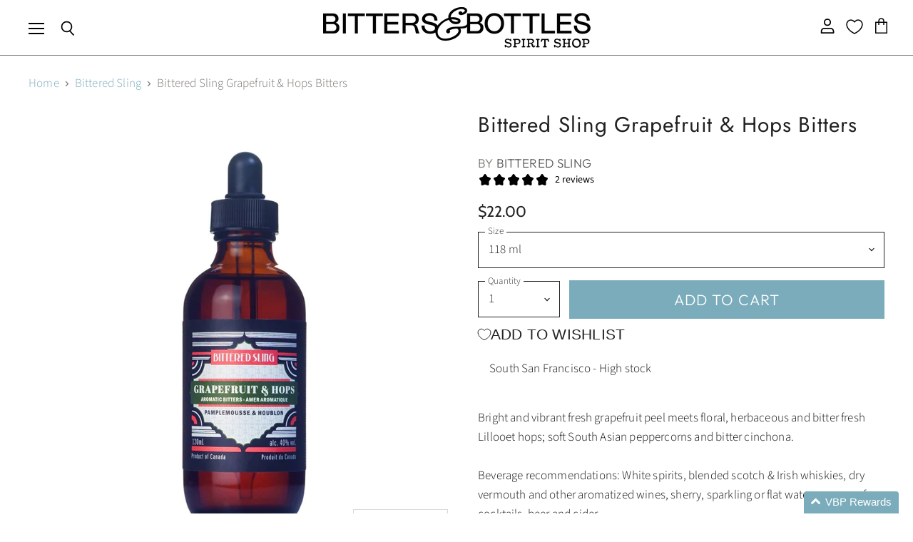

--- FILE ---
content_type: text/css
request_url: https://cdn.appmate.io/themecode/babliquor/main/custom.css?v=1714518162212090
body_size: 49
content:
wishlist-link .wk-button{--icon-size: 22px;--icon-stroke-width: 1.5px;--icon-stroke: black;top:-1px;height:100%;margin:0 7px 0 5px}wishlist-link .wk-counter{--size: 20px;background-color:#d48b6f;color:#fff;font-size:11px;top:-10px;left:-6px;border:1px solid white}@media only screen and (max-width: 1023px){wishlist-link .wk-button{--icon-size: 20px;--icon-stroke-width: 1.4px}}wishlist-button-collection .wk-floating{z-index:1}wishlist-button-block .wk-button,wishlist-button-block .wk-button:hover{font-size:var(--font-size-button-large);font-family:Twentieth Century,sans-serif;font-style:normal;font-weight:400;text-transform:uppercase;letter-spacing:.01em}wishlist-button-product .wk-button,wishlist-button-product .wk-button:hover{font-size:var(--font-size-button-large);font-family:Twentieth Century,sans-serif;font-style:normal;font-weight:400;text-transform:uppercase;letter-spacing:.01em;padding-left:0}wishlist-product-card .wk-cta-button,wishlist-product-card .wk-cta-button:hover,wishlist-product-card .wk-cta-button:disabled{color:#fff;background-color:#7bacbb;font-size:var(--font-size-button-large);font-family:Twentieth Century,sans-serif;font-style:normal;font-weight:400;text-transform:uppercase;letter-spacing:.01em}


--- FILE ---
content_type: text/javascript; charset=utf-8
request_url: https://www.bittersandbottles.com/collections/bittered-sling/products/bittered-sling-grapefruit-hops-bitters.js
body_size: 492
content:
{"id":607784763445,"title":"Bittered Sling Grapefruit \u0026 Hops Bitters","handle":"bittered-sling-grapefruit-hops-bitters","description":"Bright and vibrant fresh grapefruit peel meets floral, herbaceous and bitter fresh Lillooet hops; soft South Asian peppercorns and bitter cinchona.\u003cbr\u003e\u003cbr\u003eBeverage recommendations: White spirits, blended scotch \u0026amp; Irish whiskies, dry vermouth and other aromatized wines, sherry, sparkling or flat water, zero proof cocktails, beer and cider.\u003cbr\u003e\u003cbr\u003eCooking recommendations: Brilliant with fish and shellfish, replacing the final squeeze of citrus to deglaze or season. We love the herbaceous bitterness, which pushes forward rich and spicy cuisine.","published_at":"2018-09-26T14:40:51-07:00","created_at":"2018-04-10T21:17:12-07:00","vendor":"Bittered Sling","type":"Bitters","tags":["bb2","bb3","Bittered Sling","Bittered Sling Grapefruit \u0026 Hops Bitters","Bitters"],"price":2200,"price_min":2200,"price_max":2200,"available":true,"price_varies":false,"compare_at_price":null,"compare_at_price_min":0,"compare_at_price_max":0,"compare_at_price_varies":false,"variants":[{"id":7603652788277,"title":"118 ml","option1":"118 ml","option2":null,"option3":null,"sku":"62206226","requires_shipping":true,"taxable":false,"featured_image":null,"available":true,"name":"Bittered Sling Grapefruit \u0026 Hops Bitters - 118 ml","public_title":"118 ml","options":["118 ml"],"price":2200,"weight":275,"compare_at_price":null,"inventory_quantity":76,"inventory_management":"shopify","inventory_policy":"deny","barcode":"066958163624","requires_selling_plan":false,"selling_plan_allocations":[]}],"images":["\/\/cdn.shopify.com\/s\/files\/1\/1569\/9643\/products\/bittered-sling-grapefruit-_-hops-bitters.jpg?v=1571311103"],"featured_image":"\/\/cdn.shopify.com\/s\/files\/1\/1569\/9643\/products\/bittered-sling-grapefruit-_-hops-bitters.jpg?v=1571311103","options":[{"name":"Size","position":1,"values":["118 ml"]}],"url":"\/products\/bittered-sling-grapefruit-hops-bitters","media":[{"alt":null,"id":884342685781,"position":1,"preview_image":{"aspect_ratio":1.0,"height":1280,"width":1280,"src":"https:\/\/cdn.shopify.com\/s\/files\/1\/1569\/9643\/products\/bittered-sling-grapefruit-_-hops-bitters.jpg?v=1571311103"},"aspect_ratio":1.0,"height":1280,"media_type":"image","src":"https:\/\/cdn.shopify.com\/s\/files\/1\/1569\/9643\/products\/bittered-sling-grapefruit-_-hops-bitters.jpg?v=1571311103","width":1280}],"requires_selling_plan":false,"selling_plan_groups":[]}

--- FILE ---
content_type: application/javascript
request_url: https://cdn.appmate.io/themecode/babliquor/main/header-link.js?v=1705896515842842
body_size: -377
content:
export function inject({theme:e}){e.watch({selector:".site-header-button.site-header-cart-button"},t=>{t.insertBefore(e.createComponent("wishlist-link",{props:{showIcon:!0,showText:!1,counter:{showNumber:!0,showBrackets:!1,hideWhenZero:!0,floating:"right"}}}))})}
